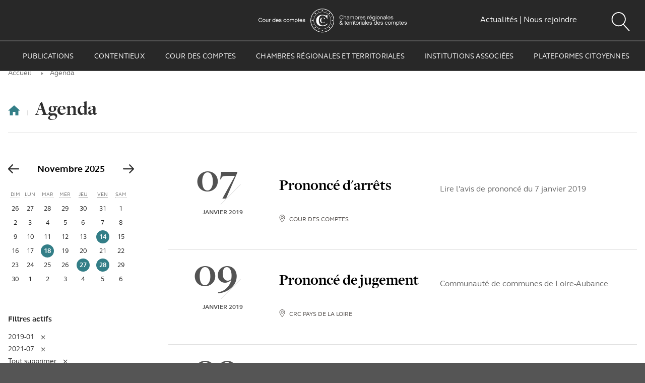

--- FILE ---
content_type: application/javascript
request_url: https://www.ccomptes.fr/themes/custom/ccomptes/html/js/behaviors/placeholderPolyfill.js?t5pxef
body_size: 530
content:
while (typeof ccomptes !== 'object') var ccomptes = {};
(function ($) {
ccomptes.placeholderPolyfill = (function () {
  "use strict";

  var placeholderPolyfill = {};

  /**
   * Init search sorting behavior.
   * @param context
   * @param settings
   */
  placeholderPolyfill.init = function (context, settings) {

    $('input, textarea', context).once('placeholderPolyfill').each(function () {

      $(this).placeholder();

    });
  };

  return placeholderPolyfill;

})();

Drupal.behaviors.placeholderPolyfill = {

  attach: function (context, settings) {
    ccomptes.placeholderPolyfill.init(context, settings);
  }
};


// Init self in case we are loaded async.
if (jQuery.isReady) {
  // It is up to script to define scope and settings it should be applied to
  // in case of jquery mobile integration used you can use site_common.jquery_mobile.getPageContext()
  // to get only current page's context.
  // In this implementation we use global scope.
  var context = document;
  var settings = drupalSettings;
  Drupal.behaviors.placeholderPolyfill.attach(context, settings);
}
})(jQuery);



--- FILE ---
content_type: application/javascript
request_url: https://www.ccomptes.fr/themes/custom/ccomptes/html/js/behaviors/mainNavigation.js?t5pxef
body_size: 1711
content:
while (typeof ccomptes !== 'object') var ccomptes = {};
(function($) {
ccomptes.mainNavigation = (function() {
  'use strict';

  var mainNavigation = {};

  mainNavigation.init = function(context, settings) {
    $('.js-main-navigation', context).once('mainNavigation').each(function() {
      var $container = $(this);
      var $html = $('html');
      var $menu = $container.find('.menu');
      var $menuItems = $menu.find('.menu-item.has-child');
      var $menuItemsEls = $menuItems.find('.menu-item-el, a');
      var $mobileMenuTrigger = $('.js-mobile-menu-trigger');
      var $headerLink = $('.header-link');
      var $languageSelector = $('.header-language-selector');
      var closeMenuDelay = 200; // It will prevent accidenal closing on mouse shake
      var openMenuDelay = 150; // It will prevent opening on mousedrag from header to main content
      var menuOpen = false;
      var openTimer = null;
      var mobileMenuOpen = false;

      // Mobile menu.
      var $mobileMenu = $menu.clone().removeClass('menu').addClass('menu-mobile').appendTo($container).wrap('<div class="menu-mobile-container"><div class="menu-mobile-container-inner"></div></div>');
      var $mobileMenuContainer = $mobileMenu.parents('.menu-mobile-container');

      $('.crtc, .map, .map-parts', $mobileMenu).detach();
      $('.sub-menu-regions-list', $mobileMenu).removeAttr('id');

      $mobileMenuContainer.find('.menu-mobile-container-inner').append($headerLink.clone().addClass('burger-link'));
      $mobileMenuContainer.find('.menu-mobile-container-inner').append($languageSelector.clone());

      $mobileMenuTrigger.on('click', function() {
        $mobileMenuTrigger.attr('aria-expanded', !mobileMenuOpen);
        $mobileMenuTrigger.toggleClass('is-active');
        $mobileMenuContainer.toggleClass('is-open');
        $html.toggleClass('mobile-menu-open');
        $mobileMenuContainer.find('.menu-mobile-container-inner').scrollTop(0);
        mobileMenuOpen ? mobileMenuOpen = false : mobileMenuOpen = true;
      });

      $mobileMenu.find('.menu-item.has-child').on('click', function() {
        var $curItem = $(this);
        if ($curItem.hasClass('is-active')) {
          $curItem.removeClass('is-active');
          $('.menu-item-el', $curItem).attr('aria-expanded', false);
        } else {
          $curItem.addClass('is-active');
          $('.menu-item-el', $curItem).attr('aria-expanded', true);
        };
        $curItem.siblings('.is-active').removeClass('is-active');
      });

      // Regular menu.
      $menuItems.each(function() {
        var $curItem = $(this);
        var $curItemEl = $curItem.find('.menu-item-el');

        $curItem.on('mouseenter', function() {
          if ($curItem.timer) {
            window.clearTimeout($curItem.timer);
            $curItem.timer = null;
          }
          openTimer = setTimeout(function() {
            var $lastOpened = $curItem.siblings('.is-opened');
            menuOpen = true;
            $curItemEl.attr('aria-expanded', true);
            $html.addClass('overlay-show');
            $curItem.addClass('is-opened');
            $lastOpened.find('.menu-item-el').attr('aria-expanded', false);
            $lastOpened.removeClass('is-opened');
            openTimer = null;
          }, openMenuDelay);
        }).on('mouseleave', function(event) {
          window.clearTimeout(openTimer);
          openTimer = null;
          if (menuOpen) {
            menuOpen = false;
            $curItem.timer = setTimeout(function() {
              $curItem.removeClass('is-opened');
              $curItemEl.attr('aria-expanded', false);
              if (!menuOpen) {
                $html.removeClass('overlay-show');
              }
            }, closeMenuDelay);
          }
        });
      });

      $menuItemsEls.on('click', function(e) {
        var $curItemEl = $(this);
        var $curMenuItem = $(this).parent('.menu-item');
        if (!menuOpen) {
          $curItemEl.attr('aria-expanded', true);
          $curMenuItem.addClass('is-opened');
          $html.addClass('overlay-show');
          menuOpen = true;
        } else {
          $curItemEl.attr('aria-expanded', false);
          $curMenuItem.removeClass('is-opened');
          $html.removeClass('overlay-show');
          menuOpen = false;
        }
      }).on('blur', function(event) {
        var toEl = event.toElement || event.relatedTarget;
        var $curMenuItem = $(this).parents('.menu-item');
        var $curItemEl = $curMenuItem.find('.menu-item-el');
        if (!$(toEl).closest($curMenuItem).length) {
          $curItemEl.attr('aria-expanded', false);
          $curMenuItem.removeClass('is-opened');
          menuOpen = false;
          setTimeout(function() {
            if (!menuOpen) {
              $html.removeClass('overlay-show');
            }
          }, 10);
        }
      });
    });
  };

  return mainNavigation;
})();

Drupal.behaviors.mainNavigation = {
  attach: function(context, settings) {
    ccomptes.mainNavigation.init(context, settings);
  }
};

// Init self in case we are loaded async.
if ($.isReady) {
  /**
   * It is up to script to define scope and settings it should be applied to
   * in case of jquery mobile integration used you can use site_common.jquery_mobile.getPageContext()
   * to get only current page's context.
   * In this implementation we use global scope.
   */
  var context = document;
  var settings = drupalSettings;
  Drupal.behaviors.mainNavigation.attach(context, settings);
}
})(jQuery);
